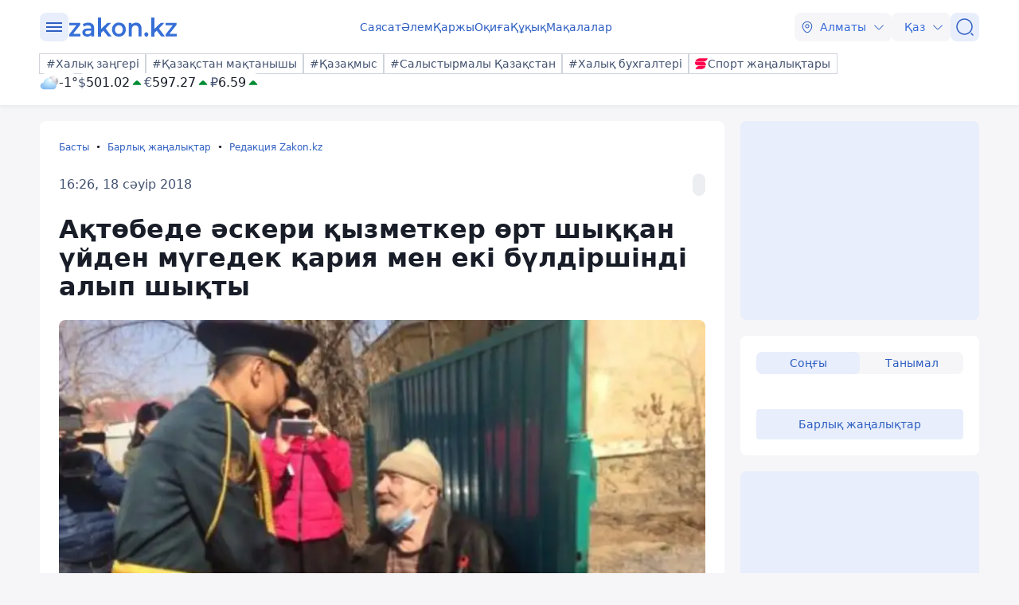

--- FILE ---
content_type: image/svg+xml
request_url: https://kaz.zakon.kz/svg/quote.svg
body_size: 772
content:
<svg width="24" height="24" viewBox="0 0 24 24" fill="none" xmlns="http://www.w3.org/2000/svg">
<path d="M16.19 2H7.81C4.17 2 2 4.17 2 7.81V16.18C2 19.83 4.17 22 7.81 22H16.18C19.82 22 21.99 19.83 21.99 16.19V7.81C22 4.17 19.83 2 16.19 2ZM11.61 14.84C11.61 15.93 10.76 16.78 9.67 16.78H8.19C7.12 16.78 6.25 15.91 6.25 14.84V12.17C6.25 9.09 6.92 8.4 8.71 7.34C8.83 7.27 8.96 7.24 9.09 7.24C9.35 7.24 9.6 7.37 9.74 7.61C9.95 7.97 9.83 8.43 9.48 8.64C8.27 9.34 7.85 9.6 7.77 11.41H9.68C10.77 11.41 11.62 12.26 11.62 13.35V14.84H11.61ZM17.75 14.84C17.75 15.93 16.9 16.78 15.81 16.78H14.32C13.25 16.78 12.38 15.91 12.38 14.84V12.17C12.38 9.09 13.05 8.4 14.84 7.34C14.96 7.27 15.09 7.24 15.22 7.24C15.48 7.24 15.73 7.37 15.87 7.61C16.08 7.97 15.96 8.43 15.61 8.64C14.4 9.36 13.98 9.62 13.9 11.43H15.81C16.9 11.43 17.75 12.28 17.75 13.37V14.84V14.84Z" fill="#356BDB"/>
</svg>
